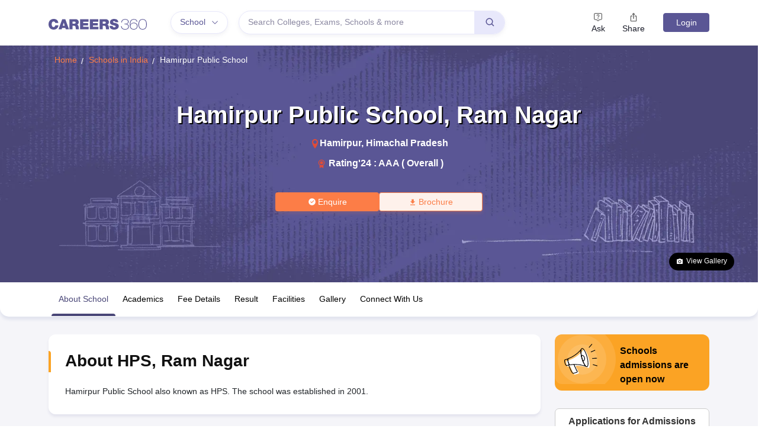

--- FILE ---
content_type: image/svg+xml
request_url: https://cnextassets.careers360.com/frontend-school/_react_school/assets/adv_img.svg
body_size: 2002
content:
<svg xmlns="http://www.w3.org/2000/svg" width="110" height="84"><defs><clipPath id="a"><rect data-name="Rectangle 20078" width="110" height="84" rx="12" transform="translate(940 618)" style="fill:#fba324"/></clipPath><clipPath id="b"><path data-name="Rectangle 20077" style="fill:none" d="M0 0h56v52H0z"/></clipPath></defs><g data-name="Group 33967"><g data-name="Mask Group 360" style="clip-path:url(#a)" transform="translate(-940 -618)"><g data-name="Group 33966" transform="translate(-69 -22)"><circle data-name="Ellipse 1672" cx="57" cy="57" r="57" transform="translate(998 625)" style="opacity:.11;fill:#fff"/><circle data-name="Ellipse 1673" cx="41" cy="41" r="41" transform="translate(1014 641)" style="opacity:.11;fill:#fff"/><circle data-name="Ellipse 1674" cx="25.5" cy="25.5" r="25.5" transform="translate(1030 657)" style="opacity:.11;fill:#fff"/></g></g><g data-name="Group 33965"><g data-name="Group 33964" style="clip-path:url(#b)" transform="translate(16 16)"><path data-name="Path 99262" d="M70.913 112.492c-2.348-8.508-6.181-14.88-8.562-14.232-.645.175-1.453 1.783-1.488 1.824-10.124 11.93-21.811 15.325-21.811 15.325-.217.059-.377.282-.482.627l-4.853 1.32c-.831.225-.9 2.6-.155 5.3s2.022 4.7 2.853 4.478l3.449-.938s5.459 14.738 7.681 14.134l6.065-1.65s1.493-.543.332-2.681c-.435-.8-.885-.916-1.129-.908a.129.129 0 0 1-.133-.158 3.3 3.3 0 0 0-1.242-3.24.112.112 0 0 1-.039-.11c.063-.283.214-1.472-1.375-2.538a.056.056 0 0 1-.024-.06 4.309 4.309 0 0 0-1.282-3.7 54.071 54.071 0 0 1 20.013 3c.029.01 1.5.955 2.123.784 2.38-.648 2.406-8.07.059-16.578" transform="translate(-29.701 -88.345)" style="fill:#fff"/><path data-name="Path 99263" d="M14.986 50.422c-2.39 0-6.095-9.017-8.132-14.517l1.076-.393c2.754 7.434 5.962 13.743 7.005 13.779l6.047-1.646a.74.74 0 0 0 .307-.38 1.972 1.972 0 0 0-.324-1.483c-.265-.488-.49-.6-.6-.608a.73.73 0 0 1-.566-.25.691.691 0 0 1-.148-.6 2.732 2.732 0 0 0-1.056-2.691.677.677 0 0 1-.224-.661c.039-.173.164-1.073-1.136-1.944l-.333-.223.073-.447a3.8 3.8 0 0 0-1.089-3.118l.726-.882a4.772 4.772 0 0 1 1.522 3.91 3.01 3.01 0 0 1 1.4 2.673 3.907 3.907 0 0 1 1.3 3.175 2.229 2.229 0 0 1 1.143 1.122 2.927 2.927 0 0 1 .381 2.443 1.834 1.834 0 0 1-1.021 1.044l-6.112 1.664a.913.913 0 0 1-.238.032m4.353-9.65h.005-.005"/><path data-name="Path 99264" d="M3.811 37.232a1.318 1.318 0 0 1-.651-.184c-.949-.536-1.979-2.393-2.624-4.731A13.287 13.287 0 0 1 0 28.575c.038-1.31.4-2.068 1.09-2.254l6.349-1.727-.614 1.16a1.587 1.587 0 0 0-.176.7 14.281 14.281 0 0 0 2.329 8.628l.456.66-5.341 1.453a1.061 1.061 0 0 1-.283.038m1.7-10.932L1.4 27.419c-.228.171-.524 1.807.246 4.6s1.864 4.047 2.17 4.077L7.6 35.061a15.67 15.67 0 0 1-2.1-8.64c0-.04 0-.08.006-.12"/><path data-name="Path 99265" d="m31.026 29.826-.172-.453c-.591-1.559-1.125-3.2-1.586-4.87s-.846-3.359-1.135-4.987l-.085-.476.459-.16c.078-.027.158-.052.239-.075h.006c2.443-.663 5.1 1.233 5.932 4.229s-.489 5.975-2.932 6.64a3.071 3.071 0 0 1-.248.058zm-1.668-9.988c.27 1.43.611 2.9 1.016 4.364s.863 2.9 1.368 4.273c1.641-.66 2.46-2.883 1.836-5.142s-2.477-3.76-4.221-3.5"/><path data-name="Path 99266" d="M38.037 39.199c-1.331 0-2.854-1.369-4.44-4.006a44.511 44.511 0 0 1-4.329-10.691c-2.134-7.734-2.7-16.418.46-17.277s7.132 6.9 9.266 14.631a44.394 44.394 0 0 1 1.764 11.389c-.012 3.459-.781 5.5-2.224 5.888a1.89 1.89 0 0 1-.5.066m-7.812-30.9a.742.742 0 0 0-.194.025c-1.568.427-2.2 6.674.343 15.878a43.36 43.36 0 0 0 4.21 10.407c1.684 2.8 2.992 3.608 3.649 3.426s1.369-1.533 1.381-4.794a43.267 43.267 0 0 0-1.723-11.084c-2.441-8.844-6-13.859-7.664-13.859"/><path data-name="Path 99267" d="m36.537 38.485-.478-.151c-14.518-5.059-26.27-2.19-26.386-2.16-.682.183-1.4-.33-2.129-1.537a17.635 17.635 0 0 1-2.169-7.86c.006-1.406.361-2.214 1.053-2.4.105-.031 11.64-3.5 21.524-15.143l.3-.352.471.2a.609.609 0 0 1 .3.715c-.817 2.821-.288 8.475 1.347 14.4 1.659 6.011 4.133 11.167 6.3 13.135l.349.317zM18.42 34.201a54.911 54.911 0 0 1 16.137 2.441 40.015 40.015 0 0 1-5.29-12.139c-1.4-5.09-2-9.874-1.687-13.116C17.76 22.174 6.853 25.438 6.74 25.471c-.227.2-.489 1.968.364 5.062s1.986 4.479 2.314 4.537a40.657 40.657 0 0 1 9-.868M28.832 9.963"/><path data-name="Path 99268" d="M41.324 5.925 46.426.001l.869.743-5.102 5.924z"/><path data-name="Path 99269" d="m44.662 13.227 7.285-3.002.437 1.053-7.285 3.002z"/><path data-name="Rectangle 20075" d="m47.15 24.05 8.081-.373.053 1.14-8.081.374z"/><path data-name="Path 99270" d="m48.1 35.632.308-1.098 7.591 2.113-.307 1.098z"/></g></g></g></svg>

--- FILE ---
content_type: application/javascript
request_url: https://cnextassets.careers360.com/frontend-school/_react_school/vendors-node_modules_pnpm_react-bootstrap_2_4_0__types_react_19_2_2_react-dom_17_0_2_react_17-75feb9.4ae6c1bfbc1de79935b4.chunk.js
body_size: 2220
content:
"use strict";(self.__LOADABLE_LOADED_CHUNKS__=self.__LOADABLE_LOADED_CHUNKS__||[]).push([["vendors-node_modules_pnpm_react-bootstrap_2_4_0__types_react_19_2_2_react-dom_17_0_2_react_17-75feb9"],{37622:(e,s,l)=>{l.d(s,{Ed:()=>r,UI:()=>t,XW:()=>o});var a=l(59496);function t(e,s){let l=0;return a.Children.map(e,e=>a.isValidElement(e)?s(e,l++):e)}function r(e,s){let l=0;a.Children.forEach(e,e=>{a.isValidElement(e)&&s(e,l++)})}function o(e,s){return a.Children.toArray(e).some(e=>a.isValidElement(e)&&e.type===s)}},22138:(e,s,l)=>{l.d(s,{Z:()=>H});var a=l(82187),t=l.n(a),r=l(40507),o=l.n(r),i=l(59496),n=l(4637);const c={type:o().string,tooltip:o().bool,as:o().elementType},d=i.forwardRef(({as:e="div",className:s,type:l="valid",tooltip:a=!1,...r},o)=>(0,n.jsx)(e,{...r,ref:o,className:t()(s,`${l}-${a?"tooltip":"feedback"}`)}));d.displayName="Feedback",d.propTypes=c;const f=d,m=i.createContext({});var p=l(77785);const u=i.forwardRef(({id:e,bsPrefix:s,className:l,type:a="checkbox",isValid:r=!1,isInvalid:o=!1,as:c="input",...d},f)=>{const{controlId:u}=(0,i.useContext)(m);return s=(0,p.vE)(s,"form-check-input"),(0,n.jsx)(c,{...d,ref:f,type:a,id:e||u,className:t()(l,s,r&&"is-valid",o&&"is-invalid")})});u.displayName="FormCheckInput";const v=u,x=i.forwardRef(({bsPrefix:e,className:s,htmlFor:l,...a},r)=>{const{controlId:o}=(0,i.useContext)(m);return e=(0,p.vE)(e,"form-check-label"),(0,n.jsx)("label",{...a,ref:r,htmlFor:l||o,className:t()(s,e)})});x.displayName="FormCheckLabel";const b=x;var h=l(37622);const y=i.forwardRef(({id:e,bsPrefix:s,bsSwitchPrefix:l,inline:a=!1,disabled:r=!1,isValid:o=!1,isInvalid:c=!1,feedbackTooltip:d=!1,feedback:u,feedbackType:x,className:y,style:N,title:_="",type:j="checkbox",label:w,children:I,as:g="input",...F},C)=>{s=(0,p.vE)(s,"form-check"),l=(0,p.vE)(l,"form-switch");const{controlId:E}=(0,i.useContext)(m),L=(0,i.useMemo)(()=>({controlId:e||E}),[E,e]),R=!I&&null!=w&&!1!==w||(0,h.XW)(I,b),k=(0,n.jsx)(v,{...F,type:"switch"===j?"checkbox":j,ref:C,isValid:o,isInvalid:c,disabled:r,as:g});return(0,n.jsx)(m.Provider,{value:L,children:(0,n.jsx)("div",{style:N,className:t()(y,R&&s,a&&`${s}-inline`,"switch"===j&&l),children:I||(0,n.jsxs)(n.Fragment,{children:[k,R&&(0,n.jsx)(b,{title:_,children:w}),u&&(0,n.jsx)(f,{type:x,tooltip:d,children:u})]})})})});y.displayName="FormCheck";const N=Object.assign(y,{Input:v,Label:b});l(91190);const _=i.forwardRef(({bsPrefix:e,type:s,size:l,htmlSize:a,id:r,className:o,isValid:c=!1,isInvalid:d=!1,plaintext:f,readOnly:u,as:v="input",...x},b)=>{const{controlId:h}=(0,i.useContext)(m);let y;return e=(0,p.vE)(e,"form-control"),y=f?{[`${e}-plaintext`]:!0}:{[e]:!0,[`${e}-${l}`]:l},(0,n.jsx)(v,{...x,type:s,size:a,ref:b,readOnly:u,id:r||h,className:t()(o,y,c&&"is-valid",d&&"is-invalid","color"===s&&`${e}-color`)})});_.displayName="FormControl";const j=Object.assign(_,{Feedback:f});const w=(0,l(62243).Z)("form-floating"),I=i.forwardRef(({controlId:e,as:s="div",...l},a)=>{const t=(0,i.useMemo)(()=>({controlId:e}),[e]);return(0,n.jsx)(m.Provider,{value:t,children:(0,n.jsx)(s,{...l,ref:a})})});I.displayName="FormGroup";const g=I;var F=l(17282);const C=i.forwardRef(({as:e="label",bsPrefix:s,column:l,visuallyHidden:a,className:r,htmlFor:o,...c},d)=>{const{controlId:f}=(0,i.useContext)(m);s=(0,p.vE)(s,"form-label");let u="col-form-label";"string"==typeof l&&(u=`${u} ${u}-${l}`);const v=t()(r,s,a&&"visually-hidden",l&&u);return o=o||f,l?(0,n.jsx)(F.Z,{ref:d,as:"label",className:v,htmlFor:o,...c}):(0,n.jsx)(e,{ref:d,className:v,htmlFor:o,...c})});C.displayName="FormLabel",C.defaultProps={column:!1,visuallyHidden:!1};const E=C,L=i.forwardRef(({bsPrefix:e,className:s,id:l,...a},r)=>{const{controlId:o}=(0,i.useContext)(m);return e=(0,p.vE)(e,"form-range"),(0,n.jsx)("input",{...a,type:"range",ref:r,className:t()(s,e),id:l||o})});L.displayName="FormRange";const R=L,k=i.forwardRef(({bsPrefix:e,size:s,htmlSize:l,className:a,isValid:r=!1,isInvalid:o=!1,id:c,...d},f)=>{const{controlId:u}=(0,i.useContext)(m);return e=(0,p.vE)(e,"form-select"),(0,n.jsx)("select",{...d,size:l,ref:f,className:t()(a,e,s&&`${e}-${s}`,r&&"is-valid",o&&"is-invalid"),id:c||u})});k.displayName="FormSelect";const P=k,$=i.forwardRef(({bsPrefix:e,className:s,as:l="small",muted:a,...r},o)=>(e=(0,p.vE)(e,"form-text"),(0,n.jsx)(l,{...r,ref:o,className:t()(s,e,a&&"text-muted")})));$.displayName="FormText";const O=$,S=i.forwardRef((e,s)=>(0,n.jsx)(N,{...e,ref:s,type:"switch"}));S.displayName="Switch";const T=Object.assign(S,{Input:N.Input,Label:N.Label}),V=i.forwardRef(({bsPrefix:e,className:s,children:l,controlId:a,label:r,...o},i)=>(e=(0,p.vE)(e,"form-floating"),(0,n.jsxs)(g,{ref:i,className:t()(s,e),controlId:a,...o,children:[l,(0,n.jsx)("label",{htmlFor:a,children:r})]})));V.displayName="FloatingLabel";const z=V,A={_ref:o().any,validated:o().bool,as:o().elementType},D=i.forwardRef(({className:e,validated:s,as:l="form",...a},r)=>(0,n.jsx)(l,{...a,ref:r,className:t()(e,s&&"was-validated")}));D.displayName="Form",D.propTypes=A;const H=Object.assign(D,{Group:g,Control:j,Floating:w,Check:N,Switch:T,Label:E,Text:O,Range:R,Select:P,FloatingLabel:z})},35706:(e,s,l)=>{l.d(s,{S1K:()=>r,bTI:()=>t});var a=l(57757);function t(e){return(0,a.w_)({tag:"svg",attr:{viewBox:"0 0 16 16",fill:"currentColor"},child:[{tag:"path",attr:{fillRule:"evenodd",clipRule:"evenodd",d:"M9 13.887l5-5V8.18l-5-5-.707.707 4.146 4.147H2v1h10.44L8.292 13.18l.707.707z"}}]})(e)}function r(e){return(0,a.w_)({tag:"svg",attr:{viewBox:"0 0 16 16",fill:"currentColor"},child:[{tag:"path",attr:{fillRule:"evenodd",clipRule:"evenodd",d:"M7.116 8l-4.558 4.558.884.884L8 8.884l4.558 4.558.884-.884L8.884 8l4.558-4.558-.884-.884L8 7.116 3.442 2.558l-.884.884L7.116 8z"}}]})(e)}},91190:e=>{var s=function(){};e.exports=s}}]);

--- FILE ---
content_type: application/javascript
request_url: https://cnextassets.careers360.com/frontend-school/_react_school/components-common-commonSignupPopup.17976d3de4f549ea61c3.chunk.js
body_size: 3120
content:
"use strict";(self.__LOADABLE_LOADED_CHUNKS__=self.__LOADABLE_LOADED_CHUNKS__||[]).push([["components-common-commonSignupPopup"],{19766:(e,o,t)=>{t.r(o),t.d(o,{default:()=>_});var n,l=t(59496),a=t(61033),i=t(66635),r=t(49001),s=t(46262),u=t(99132),c=t(30365),d=t.n(c);function m(e,o){var t=Object.keys(e);if(Object.getOwnPropertySymbols){var n=Object.getOwnPropertySymbols(e);o&&(n=n.filter(function(o){return Object.getOwnPropertyDescriptor(e,o).enumerable})),t.push.apply(t,n)}return t}function v(e){for(var o=1;o<arguments.length;o++){var t=null!=arguments[o]?arguments[o]:{};o%2?m(Object(t),!0).forEach(function(o){p(e,o,t[o])}):Object.getOwnPropertyDescriptors?Object.defineProperties(e,Object.getOwnPropertyDescriptors(t)):m(Object(t)).forEach(function(o){Object.defineProperty(e,o,Object.getOwnPropertyDescriptor(t,o))})}return e}function p(e,o,t){return(o=function(e){var o=function(e,o){if("object"!=typeof e||!e)return e;var t=e[Symbol.toPrimitive];if(void 0!==t){var n=t.call(e,o||"default");if("object"!=typeof n)return n;throw new TypeError("@@toPrimitive must return a primitive value.")}return("string"===o?String:Number)(e)}(e,"string");return"symbol"==typeof o?o:o+""}(o))in e?Object.defineProperty(e,o,{value:t,enumerable:!0,configurable:!0,writable:!0}):e[o]=t,e}e=t.hmd(e),(n="undefined"!=typeof reactHotLoaderGlobal?reactHotLoaderGlobal.enterModule:void 0)&&n(e);var f="undefined"!=typeof reactHotLoaderGlobal?reactHotLoaderGlobal.default.signature:function(e){return e},g=e=>{var o,t,n,c,m,p,f=new i.Z,{getUserCta:g}=(0,s.v9)(e=>e.userData),b=(0,s.I0)(),[_,h]=(0,l.useState)(null),[w,S]=(0,l.useState)(!1),[D,O]=(0,l.useState)(""),[E,y]=(0,l.useState)(null),[L,M]=(0,l.useState)({}),[N,j]=(0,l.useState)(!1),C=(null===(o=f.get("loginState"))||void 0===o?void 0:o.userUuid)||(null===(t=f.get("loginState"))||void 0===t?void 0:t.user_uuid),k=(null==f||null===(n=f.get("one-click-login"))||void 0===n||null===(c=n.data)||void 0===c?void 0:c.uuid)||C,I=null==f||null===(m=f.get("one-click-login"))||void 0===m||null===(p=m.data)||void 0===p?void 0:p.urlParam,H=null==I?void 0:I.split("&").filter(e=>!e.startsWith("destination=")).join("&");(0,l.useEffect)(()=>{var e,o,t,n,l,a=null===(e=f.get("rgData"))||void 0===e?void 0:e.common_sign_up_mobile;null!==(o=f.get("common_embbed_fields"))&&void 0!==o&&null!==(t=o.formValues)&&void 0!==t&&t.mobile&&(a=null===(n=f.get("common_embbed_fields"))||void 0===n||null===(l=n.formValues)||void 0===l?void 0:l.mobile);a&&O(a)},[]),(0,l.useEffect)(()=>{var e,o;f.get("common_sign_up_show")&&0!=f.get("common_sign_up_show")||b((0,r.a8)({url:null===(e=window)||void 0===e||null===(o=e.location)||void 0===o?void 0:o.href,common_signin_popup:1}))},[]),(0,l.useEffect)(()=>{var e;if(0==(null==Object||null===(e=Object.keys(L))||void 0===e?void 0:e.length)&&D){var o,t,n,l,a=new Date,i=v(v({},(null===(o=f.get("common_embbed_fields"))||void 0===o?void 0:o.formValues)||{}),{},{mobile:D});f.set("common_embbed_fields",{formValues:i},{path:"/",expires:new Date(a.setDate(a.getDate()+365)),domain:null===d()||void 0===d()||null===(t=d().defaults)||void 0===t||null===(n=t.env)||void 0===n||null===(l=n.FormData)||void 0===l?void 0:l.SUB_DOMAIN_NAME,sameSite:"Lax"})}},[D,L]);var x=()=>{e.setCommonSignupModal(!1);var o=new Date;f.set("common_sign_up_show",1,{path:"/",expires:new Date(o.setDate(o.getDate()+7)),domain:window.location.host,sameSite:"Lax"}),localStorage.setItem("popup_skipped_uuid",k)},P=()=>{var e,o,t,n;k&&(S(!0),h("".concat(null===(t=window)||void 0===t||null===(n=t.location)||void 0===n?void 0:n.origin,"/user/complete-profile?check_url=one_click&click_location=web_sigin_popup&destination=").concat(window.location.origin).concat(window.location.pathname).concat(H?"&".concat(H):"")));!k&&0==(null==Object||null===(e=Object.keys(L))||void 0===e?void 0:e.length)&&D?((()=>{var e,o,t,n,l,a,i,r,s,u,c,m,p,g,b,_=new Date;f.set("rgData",v(v({},(null==f?void 0:f.get("rgData"))||{}),{},{common_sign_up_mobile:D}),{path:"/",expires:new Date(_.setDate(_.getDate()+365)),domain:null===d()||void 0===d()||null===(e=d().defaults)||void 0===e||null===(o=e.env)||void 0===o||null===(t=o.FormData)||void 0===t?void 0:t.SUB_DOMAIN_NAME,sameSite:"Lax"});var w=v(v({},(null===(n=f.get("common_embbed_fields"))||void 0===n?void 0:n.formValues)||{}),{},{mobile:D});f.set("common_embbed_fields",{formValues:w},{path:"/",expires:new Date(_.setDate(_.getDate()+365)),domain:null===d()||void 0===d()||null===(l=d().defaults)||void 0===l||null===(a=l.env)||void 0===a||null===(i=a.FormData)||void 0===i?void 0:i.SUB_DOMAIN_NAME,sameSite:"Lax"});var O=null===(r=window.location.host)||void 0===r?void 0:r.split(".")[0],E=(null==f?void 0:f.get("".concat(O,"-false-rgData")))||{};E.source_destination=null===(s=window)||void 0===s||null===(u=s.location)||void 0===u?void 0:u.href,f.set("".concat(O,"-false-rgData"),E,{path:"/",expires:new Date(_.setDate(_.getDate()+365)),domain:null===d()||void 0===d()||null===(c=d().defaults)||void 0===c||null===(m=c.env)||void 0===m||null===(p=m.FormData)||void 0===p?void 0:p.SUB_DOMAIN_NAME,sameSite:"Lax"}),S(!0),h("".concat(null===(g=window)||void 0===g||null===(b=g.location)||void 0===b?void 0:b.origin,"/user/login?destination=").concat(window.location.href,"&click_location=web_sigin_popup"))})(),x()):0==(null==Object||null===(o=Object.keys(L))||void 0===o?void 0:o.length)&&M({mobile:"Please enter your mobile number"})};return l.createElement(l.Fragment,null,l.createElement(a.Z,{isOpen:e.commonSignupModal,showCloseIcon:!0,closeModal:()=>{e.setCommonSignupModal(!1);var o=new Date;f.set("common_sign_up_show",1,{path:"/",expires:new Date(o.setDate(o.getDate()+7)),domain:window.location.host,sameSite:"Lax"}),localStorage.setItem("popup_skipped_uuid",k)},closeOnOverlayClick:!0,classNames:{root:"custom-modal-right-popup"},animationDuration:800},l.createElement("div",{className:"common-sign-in"},l.createElement("div",{className:"inner-content"},l.createElement("div",{className:"top-content"},l.createElement("h3",null,k?"Complete Your Profile":"Sign In/Sign Up"),null!=g&&g.popup_message?l.createElement("div",{dangerouslySetInnerHTML:{__html:null==g?void 0:g.popup_message}}):l.createElement("p",null,"We endeavor to keep you informed and help you choose the right Career path. Sign in and access our resources on"," ",l.createElement("strong",null,"Exams, Study Material, Counseling, Colleges etc."))),l.createElement("div",{className:"bottom-content"},l.createElement("div",{id:"common-signin-form"},!k&&l.createElement("div",{className:D?"field-wrap numberType":"field-wrap"},l.createElement("label",{className:D||N?"active":""},"Enter Mobile"),l.createElement("input",{type:"text",className:D||N?"active":"",value:D,onChange:e=>{(e=>{var o=e.target.value.replace(/[^0-9]/g,""),t=null==o?void 0:o.slice(0,10);O(t);var n={};/^(?![6-9])\d+/.test(t)?n.mobile="Mobile number should start with 6, 7, 8, or 9":t&&10!==(null==t?void 0:t.length)&&(n.mobile="Number must have 10 digits"),M(n)})(e)},onFocus:()=>{j(!0)},onBlur:()=>{j(!1)}}),(null==L?void 0:L.mobile)&&l.createElement("span",{className:"messageError",id:"email_mobile-error"},L.mobile)),l.createElement("button",{id:"common-signin-close",className:"closebtnSignIn",onClick:()=>{x()}},"Skip"),l.createElement("button",{className:"button btn-blue",id:"common-signin-submit",onClick:()=>{P()}},k?"Continue":"Sign In")))))),w&&l.createElement(u.Z,{openRegistration:w,setIsModalOpen:()=>{S(!1)},destination:E,clickLocation:"common_sign_in_popup",iframeUrl:_}))};f(g,"useSelector{{ getUserCta }}\nuseDispatch{dispatch}\nuseState{[iframeUrl, setIframeUrl](null)}\nuseState{[isModalOpen, setIsModalOpen](false)}\nuseState{[mobileNumber, setMobileNumber]('')}\nuseState{[destination, setDestination](null)}\nuseState{[errors, setErrors]({})}\nuseState{[isFocused, setIsFocused](false)}\nuseEffect{}\nuseEffect{}\nuseEffect{}",()=>[s.v9,s.I0]);var b=g;const _=b;var h,w;(h="undefined"!=typeof reactHotLoaderGlobal?reactHotLoaderGlobal.default:void 0)&&(h.register(g,"CommonSignupPopup","/home/ubuntu/main/cnext-frontend-school/src/client/components/common/commonSignupPopup.js"),h.register(b,"default","/home/ubuntu/main/cnext-frontend-school/src/client/components/common/commonSignupPopup.js")),(w="undefined"!=typeof reactHotLoaderGlobal?reactHotLoaderGlobal.leaveModule:void 0)&&w(e)},61033:(e,o,t)=>{t.d(o,{Z:()=>u});var n,l=t(59496),a=t(31234);e=t.hmd(e),(n="undefined"!=typeof reactHotLoaderGlobal?reactHotLoaderGlobal.enterModule:void 0)&&n(e);var i="undefined"!=typeof reactHotLoaderGlobal?reactHotLoaderGlobal.default.signature:function(e){return e},r=e=>{var{isOpen:o,closeModal:t,closeOnOverlayClick:n,showCloseIcon:i,children:r,classNames:s,crossIcon:u}=e,[c,d]=(0,l.useState)(o);return(0,l.useEffect)(()=>{d(o)},[o]),l.createElement("div",null,l.createElement(a.u,{open:c,onClose:()=>{d(!1),t&&t()},center:!0,closeOnOverlayClick:n,showCloseIcon:i,closeIcon:u,classNames:s,blockScroll:!1},r))};i(r,"useState{[open, setOpen](isOpen)}\nuseEffect{}");var s=r;const u=s;var c,d;(c="undefined"!=typeof reactHotLoaderGlobal?reactHotLoaderGlobal.default:void 0)&&(c.register(r,"CommonModal","/home/ubuntu/main/cnext-frontend-school/src/client/components/utils/commonModal.js"),c.register(s,"default","/home/ubuntu/main/cnext-frontend-school/src/client/components/utils/commonModal.js")),(d="undefined"!=typeof reactHotLoaderGlobal?reactHotLoaderGlobal.leaveModule:void 0)&&d(e)}}]);

--- FILE ---
content_type: application/javascript
request_url: https://cnextassets.careers360.com/frontend-school/_react_school/components-common-downloadApp.36b1dcf64e7acf3fdee9.chunk.js
body_size: 894
content:
"use strict";(self.__LOADABLE_LOADED_CHUNKS__=self.__LOADABLE_LOADED_CHUNKS__||[]).push([["components-common-downloadApp"],{80345:(e,o,a)=>{a.r(o),a.d(o,{default:()=>u});var t=a(59496),l=a(60375);const n=a.p+"assets/mobileIcon.png",d=a.p+"assets/downloadMobileIcon.gif";var r,c=a(30365),i=a.n(c),s=a(27514);e=a.hmd(e),(r="undefined"!=typeof reactHotLoaderGlobal?reactHotLoaderGlobal.enterModule:void 0)&&r(e);"undefined"!=typeof reactHotLoaderGlobal&&reactHotLoaderGlobal.default.signature;var m=()=>{var e,o,a;return t.createElement("div",{className:"download-app-wrapper"},t.createElement("div",{className:"download-app-button"},t.createElement("div",{className:"icon-wrapper"},t.createElement(s.LazyLoadImage,{src:n,alt:"Mobile Icon",className:"mobile-icon"}),t.createElement(s.LazyLoadImage,{src:d,alt:"Mobile Icon gif",className:"mobile-icon-gif"})),"Download App"),t.createElement("div",{className:"download-tooltip"},t.createElement("div",{className:"tooltip-content"},t.createElement("p",null,"Scan and Download the App!"),t.createElement("div",{className:"qr_code"},t.createElement("div",null,t.createElement(l.ZP,{size:110,style:{height:"auto",maxWidth:"100%",width:"100%"},value:"https://www".concat(null===i()||void 0===i()||null===(e=i().defaults)||void 0===e||null===(o=e.env)||void 0===o||null===(a=o.FormData)||void 0===a?void 0:a.SUB_DOMAIN_NAME,"/app-redirection?app_path=c360://www.careers360.com?referrer=utm_source%3Dwebsite%26utm_medium%3Dorganic%26utm_campaign%3Dcustom_header_desktop"),viewBox:"0 0 110 100",bgColor:"none",fgColor:"#fff"}))),t.createElement("div",{className:"tooltip-arrow"}))))},p=m;const u=p;var f,v;(f="undefined"!=typeof reactHotLoaderGlobal?reactHotLoaderGlobal.default:void 0)&&(f.register(m,"DownloadApp","/home/ubuntu/main/cnext-frontend-school/src/client/components/common/downloadApp.js"),f.register(p,"default","/home/ubuntu/main/cnext-frontend-school/src/client/components/common/downloadApp.js")),(v="undefined"!=typeof reactHotLoaderGlobal?reactHotLoaderGlobal.leaveModule:void 0)&&v(e)}}]);